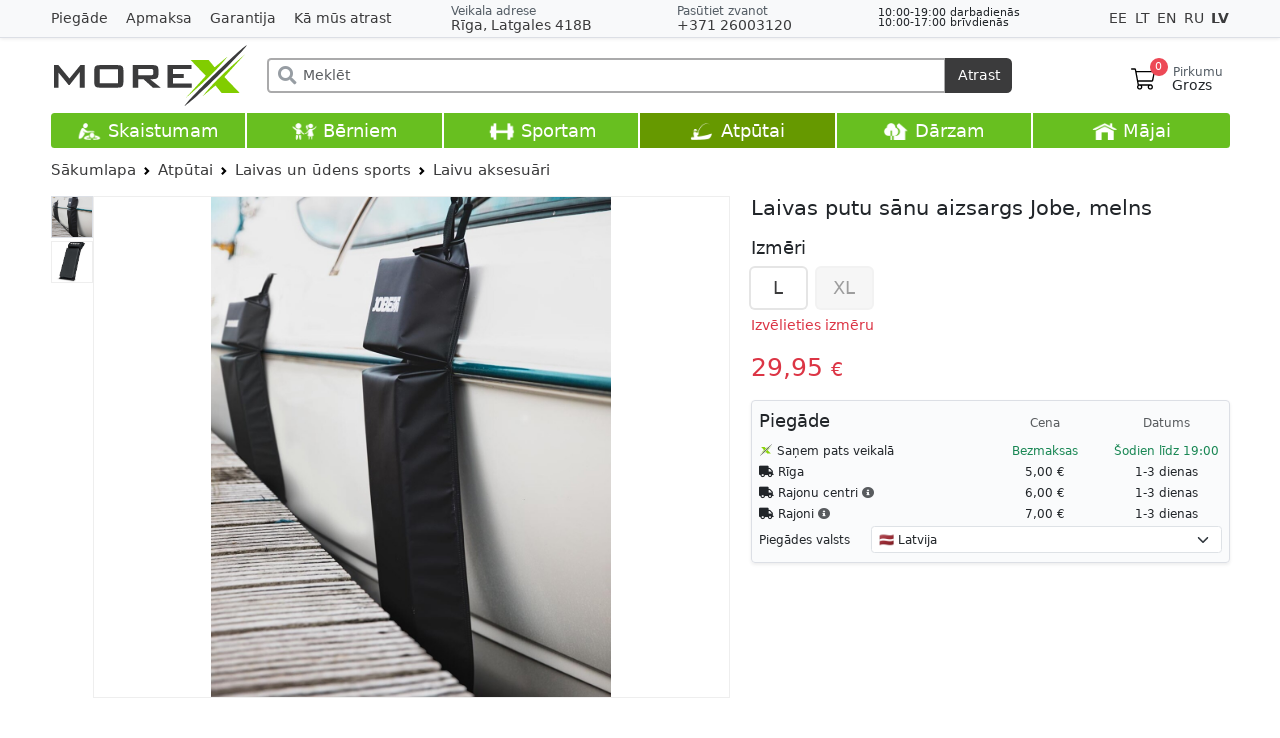

--- FILE ---
content_type: text/html; charset=UTF-8
request_url: https://www.morex.lv/laivas-putu-sanu-aizsargs-jobe-melns
body_size: 16187
content:
<!doctype html>
<html lang="lv">
<head> <title>Laivas putu sānu aizsargs Jobe, melns 400014005 Laivu aksesuāri pirkt interneta veikalā ar piegādi, cena, pasūtīt, veikals Rīgā | MOREX</title> <meta name="description" content="Pirkt Laivas putu sānu aizsargs Jobe, melns interneta veikalā Morex.lv ar piegādi, cena Jobe, nopirkt Laivu aksesuāri, veikals Rīgā"> <meta name="keywords" content="laivas fenderis, sānu aizsargs, putu aizsargs, Jobe, melns, laivu aksesuāri, laivu amortizators, triecienu absorbētājs, korpusa aizsardzība, peldošs buferis"> <meta charset="utf-8"> <meta name="viewport" content="width=device-width, initial-scale=1, shrink-to-fit=no"> <meta http-equiv="X-UA-Compatible" content="IE=edge"> <link rel="alternate" href="https://www.morex.lv/laivas-putu-sanu-aizsargs-jobe-melns" hreflang="lv"> <link rel="alternate" href="https://www.morex.lt/sparnas-skirtas-apsaugoti-jobe-valties-korpusa-juodas" hreflang="lt"> <link rel="alternate" href="https://www.morex.ee/jobe-paadikere-kaitsekraan-must" hreflang="ee"> <link rel="alternate" href="https://www.morex.lv/ru/kranec-dlia-zashhity-korpusa-lodki-jobe-cernyi" hreflang="ru"> <link rel="alternate" href="https://www.morex.lv/en/jobe-contour-fender-black" hreflang="en"> <link rel="alternate" href="https://www.morex.lv/en/jobe-contour-fender-black" hreflang="x-default"> <meta property="og:url" content="https://www.morex.lv/laivas-putu-sanu-aizsargs-jobe-melns" /> <meta property="og:image" content="https://www.morex.lv/uploads/shop/products/t-jobe_rNkiJnrjcdJR4XB.jpg" /> <meta property="og:type" content="product" /> <meta property="og:title" content="Laivas putu sānu aizsargs Jobe, melns - 22.95 €" /> <meta property="og:description" content="Laivu aksesuāri. Laivu airi. Remonta komplekts Bestway. Spaiļu komplekts 50A. Pumpis rokas (30 cm) - HIGH-OUTPUT Intex. INTEX laivu motora turētājs. Pasūtiet preces internetā un mēs Jums tās piegādāsim! morex.lv." /> <meta name="theme-color" content="#3B3B3C"> <link rel="apple-touch-icon" sizes="180x180" href="/images/apple-icon-180x180.png"> <link rel="shortcut icon" type="image/x-icon" href="/images/favicon.ico"> <link rel="stylesheet" href="/css/app.css?id=395d9f721fe01366e2af68617f178136"> <script src="/vendor/livewire/livewire.js?id=90730a3b0e7144480175" data-turbo-eval="false" data-turbolinks-eval="false" ></script><script data-turbo-eval="false" data-turbolinks-eval="false" >window.livewire = new Livewire();window.Livewire = window.livewire;window.livewire_app_url = '';window.livewire_token = 'vGncPBAskEg3YMTi550WPO2pm2qJoJf8XoQOBZDd';window.deferLoadingAlpine = function (callback) {window.addEventListener('livewire:load', function () {callback();});};let started = false;window.addEventListener('alpine:initializing', function () {if (! started) {window.livewire.start();started = true;}});document.addEventListener("DOMContentLoaded", function () {if (! started) {window.livewire.start();started = true;}});</script> <script src="https://maps.googleapis.com/maps/api/js?key=AIzaSyDtspF52sv8H_s7inWbphFTgxeKaLewYp0&callback=footerMap&language=lv&iwloc=near" defer></script> <script src="https://cookies.morex.lv/cookies/widget.js?h=morex&l=lv" type="text/javascript" defer></script> <script src="/js/app.js?id=e21a28d8284b1c46f3595ba1407df802" data-turbo-track="reload"></script> <script async src="https://www.googletagmanager.com/gtag/js?id=AW-926498668"></script> <script> window.dataLayer = window.dataLayer || []; function gtag(){dataLayer.push(arguments);}gtag('js', new Date()); gtag('config', 'AW-926498668'); gtag('consent', 'default',{'ad_storage': 'default', 'ad_user_data': 'default', 'ad_personalization': 'default', 'analytics_storage': 'default', 'functionality_storage': 'default', }); gtag('event', 'page_view',{'send_to': 'AW-926498668', 'dynx_itemid': '10537', 'dynx_pagetype': 'offerdetail', 'dynx_totalvalue': 22.95 }); window.loc = 'us'; window.routePrefix = 'https://www.morex.lv'; window.checkout = 'https://www.morex.lv/checkout'; </script> <script> window.fbAsyncInit = function (){FB.init({ xfbml: true, version: 'v10.0' }); }; </script>
</head>
<body> <div id="fb-root" data-turbo-permanent></div> <div class="wrapper"> <main class="main"> <header> <div id="topBar" style="position: relative; z-index: 99000010"> <div class="container"> <div class="row"> <div class="col-xl-4 d-none d-xl-block align-self-center pages"> <a href="/piegade" class="me-3 ">Piegāde</a> <a href="/apmaksa" class="me-3 ">Apmaksa</a> <a href="/garantija" class="me-3 ">Garantija</a> <a href="/ka-mus-atrast" class="me-3 ">Kā mūs atrast</a> </div> <div class="col-xl-8 d-flex gap-2 justify-content-between align-items-center"> <div class="order-1 d-sm-none delimiter"></div> <div class="address order-2 order-md-0"> <div class="small fw-light d-none d-md-block"> <span class="text-muted">Veikala adrese</span> </div> <div> <a href="/maps" target="_blank" data-bs-toggle="modal" data-bs-target="#address" onclick="window.closeSideMenu()"> <i class="fas fa-map-marker-alt d-md-none text-muted me-1"></i> Rīga, Latgales 418B </a> </div> </div> <div class="order-3 d-sm-none delimiter"></div> <div class="phone order-0 order-sm-1"> <div class="text-muted small fw-light d-none d-md-block">Pasūtiet zvanot</div> <div> <a href="tel:+37126003120" data-bs-toggle="modal" data-bs-target="#call" onclick="window.closeSideMenu()"> +371 26003120 </a> </div> </div> <div class="workTime small d-none d-md-block order-sm-2" style="line-height: 0.95em; font-size: 0.8em;"> <div>10:00-19:00 darbadienās</div> <div>10:00-17:00 brīvdienās</div> <div class="text-danger"></div> </div> <div class="languages order-last align-self-center d-none d-md-block" data-turbo="false"> <a href="/ee/jobe-paadikere-kaitsekraan-must" data-bs-toggle="tooltip" data-bs-placement="bottom" title="Eesti keeles" class=""> EE </a> <a href="/lt/sparnas-skirtas-apsaugoti-jobe-valties-korpusa-juodas" data-bs-toggle="tooltip" data-bs-placement="bottom" title="Lietuvių" class=""> LT </a> <a href="/en/jobe-contour-fender-black" data-bs-toggle="tooltip" data-bs-placement="bottom" title="English" class=""> EN </a> <a href="/ru/kranec-dlia-zashhity-korpusa-lodki-jobe-cernyi" data-bs-toggle="tooltip" data-bs-placement="bottom" title="Русский" class=""> RU </a> <a href="/laivas-putu-sanu-aizsargs-jobe-melns" data-bs-toggle="tooltip" data-bs-placement="bottom" title="Latviski" class="fw-bold"> LV </a> </div> </div> </div> </div>
</div> <div class="modal fade" id="call" tabindex="-1" aria-hidden="true"> <div class="modal-dialog modal-dialog-centered"> <div class="modal-content"> <div class="modal-header"> <h5 class="modal-title" id="exampleModalLabel">Pasūtiet zvanot</h5> <button type="button" class="btn-close" data-bs-dismiss="modal" aria-label="Aizvērt"></button> </div> <div class="modal-body pt-0"> <ul class="list-group list-group-flush"> <li class="list-group-item"> <div class="phone"> <div class="text-muted small fw-light mb-1">Zvanīt</div> <div> <a href="tel:+37126003120" class="btn btn-primary d-block">+371 26003120</a> </div> </div> </li> <li class="list-group-item"> <div class="mail"> <div class="text-muted small fw-light mb-1">Rakstiet mums</div> <div class="row"> <div class="col-6 mb-2"> <a href="https://t.me/morex_lv" target="_blank" class="btn btn-secondary d-block" rel="noreferrer"> <img src="/images/telegram.svg" style="width: 16px; height: 16px; vertical-align: -3px;"> Telegram </a> </div> <div class="col-6 mb-2"> <a href="https://api.whatsapp.com/send?phone=37126003120" target="_blank" class="btn btn-secondary d-block" rel="noreferrer"> <img src="/images/whatsapp.svg" style="width: 16px; height: 16px; vertical-align: -3px;"> WhatsApp </a> </div> <div class="col-6"> <a href="https://msng.link/vi/37126003120" target="_blank" class="btn btn-secondary d-block" rel="noreferrer"> <img src="/images/viber.svg" style="width: 16px; height: 16px; vertical-align: -3px;"> Viber </a> </div> <div class="col-6"> <a href="https://m.me/morex.latvija" target="_blank" class="btn btn-secondary d-block" rel="noreferrer"> <img src="/images/messenger.svg" style="width: 16px; height: 16px; vertical-align: -3px;"> Messenger </a> </div> </div> </div> </li> <li class="list-group-item"> <div class="workTime"> <div class="text-muted small mb-1">Darba laiks</div> <div>10:00-19:00 <span class="fw-light">darba dienās</span></div> <div>10:00-17:00 <span class="fw-light">brīvdienās</span></div> <div class="text-danger"></div> </div> </li> </ul> </div> </div> </div>
</div> <div class="modal fade" id="address" tabindex="-1" aria-hidden="true"> <div class="modal-dialog modal-dialog-centered"> <div class="modal-content"> <div class="modal-header"> <h5 class="modal-title">Veikala adrese</h5> <button type="button" class="btn-close" data-bs-dismiss="modal" aria-label="Close"></button> </div> <div class="modal-body pt-0"> <ul class="list-group list-group-flush"> <li class="list-group-item text-center"> <div class="fs-5 mb-2"> <img src="/images/deliveries/morex.svg" style="height: 1.3rem; vertical-align: -3px;"> Rīga, Latgales 418B </div> <div class="row"> <div class="col-6"> <a href="/maps" target="_blank" class="btn btn-secondary d-block text-nowrap"> <i class="fas fa-map-marked-alt me-2"></i> Google Maps </a> </div> <div class="col-6"> <a href="/waze" class="btn btn-secondary d-block"> <img src="/images/waze.svg" class="me-2" style="width: 16px; height: 16px; vertical-align: -3px;"> Waze </a> </div> </div> </li> <li class="list-group-item"> <div class="workTime"> <div class="text-muted small mb-1">Darba laiks</div> <div>10:00-19:00 <span class="fw-light">darba dienās</span></div> <div>10:00-17:00 <span class="fw-light">brīvdienās</span></div> <div class="text-danger"></div> </div> </li> </ul> </div> </div> </div>
</div> <div id="header" class="stickable"> <div class="container sticky-top"> <div class="d-flex justify-content-between align-items-center flex-wrap pt-1 py-md-2 user-select-none"> <div class="col-2 d-md-none"> </div> <div class="col-6 col-md-2 order-1"> <a href="https://www.morex.lv" class="logo" data-turbo="false"> <img src="https://www.morex.lv/images/logos/default.svg" title="MoreX - Pasūti ar 1 klikšķi - saņem Uzreiz!" class="w-100 ps-1"> </a> </div> <div class="col-2 order-2 order-md-3"> <div class="d-flex justify-content-end align-items-center gap-4"> <div id="cartMini" x-data="cartMini()" data-turbo-permanent> <div x-on:mouseenter="debounce(function(){show = true; loadContent(); }, 400);" x-on:mouseleave="debounce(() => show = false, 0)" class="position-relative float-md-end"> <a href="https://www.morex.lv/checkout" data-turbo="false" class="text-reset ps-2 pe-2 my-3 mb-2 d-flex text-decoration-none justify-content-center checkoutLink"> <img src="/img/cart.svg" alt="" style="width: 24px; height: 26px;"> <div class="counter fw-light">0</div> <div class="lh-1 d-none d-md-block"> <div class="small text-muted" style="min-height: 5px">Pirkumu</div> <div style="margin-left: -1px;">Grozs</div> </div> </a> <div x-show="show" class="cartPreview shadow" style="display: none"></div> </div> </div> </div> </div> <div class="col-12 col-md-8 order-3 order-md-2"> <form method="get" action="https://www.morex.lv/search" id="searchBar" class="my-2 mx-md-4 position-relative" x-data="search()" x-on:submit.prevent x-init="value = '', history = []"> <div class="input-group position-relative"> <div class="search-icon"><i class="fas fa-search fa-lg"></i></div> <input x-model="value" x-on:focusin="show = true; window.closeSideMenu()" x-on:input.debounce="search()" x-on:click.away="close()" x-on:keydown.arrow-up="goUp()" x-on:keydown.arrow-down="goDown()" x-on:keydown.enter="selectResult()" x-on:keydown.escape="close()" spellcheck="false" placeholder="Meklēt" type="search" name="v" class="form-control" autocomplete="off"> <button class="btn" type="submit" x-on:click="selectResult()">Atrast</button> </div> <div x-show="show" id="searchResults" class="list-group position-absolute w-100 shadow"> <template x-if="!results.length && value && requested"> <div class="list-group-item list-group-item-action d-flex ps-3 justify-content-between"> <div class="text-danger">Nekas nav atrasts</div> </div> </template> <template x-if="!value" x-for="item in history" :key="item"> <div x-show="!results" class="list-group-item list-group-item-action d-flex ps-3 justify-content-between"> <a @click="value = item" x-bind:href="'https://www.morex.lv/search?v=' + item" class="d-flex align-items-center stretched-link text-dark"> <div x-text="item"></div> </a> <a x-on:click.prevent="deleteHistory(item)" class="position-relative px-2" style="z-index: 2; font-size: 1.5rem;">&times;</a> </div> </template> <template x-for="result in results" :key="result"> <div class="list-group-item list-group-item-action p-0"> <a x-bind:href="result.alias" class="d-flex align-items-center text-dark w-100" style="height: 33px"> <div class="mx-2 my-1" style="width: 25px;"> <img x-bind:src="result.image" alt=""> </div> <div x-html="result.title"></div> <div class="desc flex-grow-1 d-none d-sm-block" x-html="result.desc" ></div> </a> </div> </template> </div> </form> </div> </div> </div> </div> <div id="categoryBarOverlay"></div> <div id="categoryBar" > <div class="container w"> <div class="row align-items-center row-cols-6 list mx-0 text-nowrap"> <div class="item col "> <a href="/skaistums"> <img src="/images/cat-2.png" class="ico d-none d-md-inline" alt="Skaistumam" /> Skaistumam </a> <div class="subCategories shadow user-select-none" style="display: none"> <ul class="p-0"> <li style="width: 20%"> <a href="/skaistums/saliekamie-masazas-galdi" class="title"> <div style="height: 95px; overflow: hidden"> <img src="/uploads/shop/categories/sUQ5PecnBvEB398mptog.jpg" alt="Saliekamie masāžas galdi" title="Saliekamie masāžas galdi" loading="lazy"> </div> Saliekamie masāžas galdi</a> </li> <li style="width: 20%"> <a href="/skaistums/masazas-galdu-komplekti" class="title"> <div style="height: 95px; overflow: hidden"> <img src="/uploads/shop/categories/3FFBpbl7geLWbtdX6z6U.jpg" alt="Masāžas galdu komplekti" title="Masāžas galdu komplekti" loading="lazy"> </div> Masāžas galdu komplekti</a> </li> <li style="width: 20%"> <a href="/skaistums/stacionarie-masazas-galdi" class="title"> <div style="height: 95px; overflow: hidden"> <img src="/uploads/shop/categories/Uj4VnZ3Ee9dZS7Ivkah2.jpg" alt="Stacionārie masāžas galdi" title="Stacionārie masāžas galdi" loading="lazy"> </div> Stacionārie masāžas galdi</a> </li> <li style="width: 20%"> <a href="/skaistums/kosmetologu-kusetes" class="title"> <div style="height: 95px; overflow: hidden"> <img src="/uploads/shop/categories/YeXErwvuBQhS0pZiTqTy.jpg" alt="Kosmetologu kušetes" title="Kosmetologu kušetes" loading="lazy"> </div> Kosmetologu kušetes</a> </li> <li style="width: 20%"> <a href="/skaistums/aksesuari-un-piederumi" class="title"> <div style="height: 95px; overflow: hidden"> <img src="/uploads/shop/categories/HsxWOO7qcBO0wwKZqHar.jpg" alt="Aksesuāri un piederumi" title="Aksesuāri un piederumi" loading="lazy"> </div> Aksesuāri un piederumi</a> <br class="clear" /> </li> <li style="width: 20%"> <a href="/skaistums/meistaru-kresli" class="title"> <div style="height: 95px; overflow: hidden"> <img src="/uploads/shop/categories/Rdww4ia3T9jppQZ7oTfl.jpg" alt="Meistaru krēsli" title="Meistaru krēsli" loading="lazy"> </div> Meistaru krēsli</a> </li> <li style="width: 20%"> <a href="/skaistums/meistaru-aprikojums" class="title"> <div style="height: 95px; overflow: hidden"> <img src="/uploads/shop/categories/bBFHLCjfqi4MvAm1jpok.jpg" alt="Meistaru aprīkojums" title="Meistaru aprīkojums" loading="lazy"> </div> Meistaru aprīkojums</a> </li> <li style="width: 20%"> <a href="/skaistums/karsto-akmenu-masaza" class="title"> <div style="height: 95px; overflow: hidden"> <img src="/uploads/shop/categories/bMo3DMrqyLSxoEwF4UjK.jpg" alt="Karsto akmeņu masāža" title="Karsto akmeņu masāža" loading="lazy"> </div> Karsto akmeņu masāža</a> </li> <li style="width: 20%"> <a href="/skaistums/masazas-ellas" class="title"> <div style="height: 95px; overflow: hidden"> <img src="/uploads/shop/categories/UuCXme2RDFQK2YG96GVl.jpg" alt="Masāžas eļļas" title="Masāžas eļļas" loading="lazy"> </div> Masāžas eļļas</a> </li> <li style="width: 20%"> <a href="/skaistums/masazieri" class="title"> <div style="height: 95px; overflow: hidden"> <img src="/uploads/shop/categories/sieT1PCtG1LSFHUnUuf7.jpg" alt="Masažieri" title="Masažieri" loading="lazy"> </div> Masažieri</a> </li> </ul> </div> </div> <div class="item col "> <a href="/berniem"> <img src="/images/cat-1.png" class="ico d-none d-md-inline" alt="Bērniem" /> Bērniem </a> <div class="subCategories shadow user-select-none" style="display: none"> <ul class="p-0"> <li style="width: 12.5%"> <a href="/berniem/bernu-zviedru-sienas" class="title"> <div style="height: 95px; overflow: hidden"> <img src="/uploads/shop/categories/goi4OAT3gkrsBAKyRVO1.jpg" alt="Bērnu zviedru sienas" title="Bērnu zviedru sienas" loading="lazy"> </div> Bērnu zviedru sienas</a> </li> <li style="width: 12.5%"> <a href="/berniem/bernu-ragavas" class="title"> <div style="height: 95px; overflow: hidden"> <img src="/uploads/shop/categories/h6UuoguXZYOSH1LXo8wO.jpg" alt="Bērnu ragavas" title="Bērnu ragavas" loading="lazy"> </div> Bērnu ragavas</a> </li> <li style="width: 12.5%"> <a href="/berniem/bernu-lomu-speles" class="title"> <div style="height: 95px; overflow: hidden"> <img src="/uploads/shop/categories/RLbnekfd0x9YeedUSqus.jpg" alt="Bērnu lomu spēles" title="Bērnu lomu spēles" loading="lazy"> </div> Bērnu lomu spēles</a> </li> <li style="width: 12.5%"> <a href="/berniem/zimesana-un-gleznosana" class="title"> <div style="height: 95px; overflow: hidden"> <img src="/uploads/shop/categories/43CBqiV4iuvHFsf9U8mK.jpg" alt="Zīmēšana un Gleznošana" title="Zīmēšana un Gleznošana" loading="lazy"> </div> Zīmēšana un Gleznošana</a> </li> <li style="width: 12.5%"> <a href="/berniem/batuti" class="title"> <div style="height: 95px; overflow: hidden"> <img src="/uploads/shop/categories/BymJgluY5AEHhXMWb2aw.jpg" alt="Batuti" title="Batuti" loading="lazy"> </div> Batuti</a> </li> <li style="width: 12.5%"> <a href="/berniem/velokarti" class="title"> <div style="height: 95px; overflow: hidden"> <img src="/uploads/shop/categories/nPqCWw8seG5tiiA94fVx.jpg" alt="Velokarti" title="Velokarti" loading="lazy"> </div> Velokarti</a> </li> <li style="width: 12.5%"> <a href="/berniem/bernu-majas" class="title"> <div style="height: 95px; overflow: hidden"> <img src="/uploads/shop/categories/q1UF6Fbqld0YCfQkRKJu.jpg" alt="Bērnu mājas" title="Bērnu mājas" loading="lazy"> </div> Bērnu mājas</a> </li> <li style="width: 12.5%"> <a href="/berniem/futbola-varti-b" class="title"> <div style="height: 95px; overflow: hidden"> <img src="/uploads/shop/categories/oVCTio01nFZh0vYTKfME.jpg" alt="Futbola vārti" title="Futbola vārti" loading="lazy"> </div> Futbola vārti</a> <br class="clear" /> </li> <li style="width: 12.5%"> <a href="/berniem/bernu-rotalu-laukumi" class="title"> <div style="height: 95px; overflow: hidden"> <img src="/uploads/shop/categories/mIDxF7EjpEtByum6zl8e.jpg" alt="Bērnu rotaļu laukumi" title="Bērnu rotaļu laukumi" loading="lazy"> </div> Bērnu rotaļu laukumi</a> </li> <li style="width: 12.5%"> <a href="/berniem/supoles-un-kalnini" class="title"> <div style="height: 95px; overflow: hidden"> <img src="/uploads/shop/categories/lDeSpYALQjc57wqFxAJR.jpg" alt="Šūpoles un kalniņi" title="Šūpoles un kalniņi" loading="lazy"> </div> Šūpoles un kalniņi</a> </li> <li style="width: 12.5%"> <a href="/berniem/rotalu-laukumiem" class="title"> <div style="height: 95px; overflow: hidden"> <img src="/uploads/shop/categories/QyhPtlerWHrWV6izOiRR.jpg" alt="Rotaļu laukumiem" title="Rotaļu laukumiem" loading="lazy"> </div> Rotaļu laukumiem</a> </li> <li style="width: 12.5%"> <a href="/berniem/supoles-uz-atsperes" class="title"> <div style="height: 95px; overflow: hidden"> <img src="/uploads/shop/categories/fvClvp5YCI6EQ8nXdsp7.jpg" alt="Šūpoles uz atsperes" title="Šūpoles uz atsperes" loading="lazy"> </div> Šūpoles uz atsperes</a> </li> <li style="width: 12.5%"> <a href="/berniem/skrejriteni" class="title"> <div style="height: 95px; overflow: hidden"> <img src="/uploads/shop/categories/oVCsR1mBQkSuek1n45Qt.jpg" alt="Skrejriteņi" title="Skrejriteņi" loading="lazy"> </div> Skrejriteņi</a> </li> <li style="width: 12.5%"> <a href="/berniem/muzikas-instrumenti" class="title"> <div style="height: 95px; overflow: hidden"> <img src="/uploads/shop/categories/e8Sgz6BPn1CbqKm5XzYM.jpg" alt="Mūzikas instrumenti" title="Mūzikas instrumenti" loading="lazy"> </div> Mūzikas instrumenti</a> </li> <li style="width: 12.5%"> <a href="/berniem/bernu-celojumu-ratini" class="title"> <div style="height: 95px; overflow: hidden"> <img src="/uploads/shop/categories/KEcisykacLqOxD0rlKsh.jpg" alt="Bērnu ceļojumu ratiņi" title="Bērnu ceļojumu ratiņi" loading="lazy"> </div> Bērnu ceļojumu ratiņi</a> </li> <li style="width: 12.5%"> <a href="/berniem/bernu-drosibas-varti-un-barjeras" class="title"> <div style="height: 95px; overflow: hidden"> <img src="/uploads/shop/categories/ExAvqweg1fQWVTzQUhOe.jpg" alt="Bērnu drošības vārti un barjeras" title="Bērnu drošības vārti un barjeras" loading="lazy"> </div> Bērnu drošības vārti un barjeras</a> </li> <li style="width: 12.5%"> <a href="/berniem/galda-lampas" class="title"> <div style="height: 95px; overflow: hidden"> <img src="/uploads/shop/categories/mHdNRYqDfIUwKAQ01pwS.jpg" alt="Galda lampas" title="Galda lampas" loading="lazy"> </div> Galda lampas</a> </li> <li style="width: 12.5%"> <a href="/berniem/bernu-gulammaisi" class="title"> <div style="height: 95px; overflow: hidden"> <img src="/uploads/shop/categories/bDaXpZb9EPVWnkoSH21H.jpg" alt="Bērnu guļammaisi" title="Bērnu guļammaisi" loading="lazy"> </div> Bērnu guļammaisi</a> </li> <li style="width: 12.5%"> <a href="/berniem/gaisa-mitrinataji" class="title"> <div style="height: 95px; overflow: hidden"> <img src="/uploads/shop/categories/TBufJZJF3WpTxuhQM2jY.jpg" alt="Gaisa mitrinātāji" title="Gaisa mitrinātāji" loading="lazy"> </div> Gaisa mitrinātāji</a> </li> </ul> </div> </div> <div class="item col "> <a href="/sports"> <img src="/images/cat-3.png" class="ico d-none d-md-inline" alt="Sportam" /> Sportam </a> <div class="subCategories shadow user-select-none" style="display: none"> <ul class="p-0"> <li style="width: 12.5%"> <a href="/sports/hanteles-stieni-un-svaru-bumbas" class="title"> <div style="height: 95px; overflow: hidden"> <img src="/uploads/shop/categories/FQuerZv1nmZmwNVxdffD.jpg" alt="Hanteles, stieņi un svaru bumbas" title="Hanteles, stieņi un svaru bumbas" loading="lazy"> </div> Hanteles, stieņi un svaru bumbas</a> </li> <li style="width: 12.5%"> <a href="/sports/fitnesa-piederumi" class="title"> <div style="height: 95px; overflow: hidden"> <img src="/uploads/shop/categories/srpUSICxpk5zzCyARRxf.jpg" alt="Fitnesa piederumi" title="Fitnesa piederumi" loading="lazy"> </div> Fitnesa piederumi</a> </li> <li style="width: 12.5%"> <a href="/sports/fitnesa-soli-un-stativi" class="title"> <div style="height: 95px; overflow: hidden"> <img src="/uploads/shop/categories/OlCFw4fxuU6z10yR8soW.jpg" alt="Fitnesa soli un statīvi" title="Fitnesa soli un statīvi" loading="lazy"> </div> Fitnesa soli un statīvi</a> </li> <li style="width: 12.5%"> <a href="/sports/zviedru-sienas-un-pievilksanas-stieni-pieaugusajiem" class="title"> <div style="height: 95px; overflow: hidden"> <img src="/uploads/shop/categories/Vj716f6jmFblP5cSbRNT.jpg" alt="Zviedru sienas un pievilkšanās stieņi pieaugušajiem" title="Zviedru sienas un pievilkšanās stieņi pieaugušajiem" loading="lazy"> </div> Zviedru sienas un pievilkšanās stieņi pieaugušajiem</a> </li> <li style="width: 12.5%"> <a href="/sports/paklaji-zem-trenaziera" class="title"> <div style="height: 95px; overflow: hidden"> <img src="/uploads/shop/categories/LXTbal73DMiwHZ6qgSxg.jpg" alt="Paklāji zem trenažiera" title="Paklāji zem trenažiera" loading="lazy"> </div> Paklāji zem trenažiera</a> </li> <li style="width: 12.5%"> <a href="/sports/batuti" class="title"> <div style="height: 95px; overflow: hidden"> <img src="/uploads/shop/categories/7Yx5LBfc5Zun1NhIBcwH.jpg" alt="Batuti" title="Batuti" loading="lazy"> </div> Batuti</a> <ul class="subCategorySub d-none d-lg-block"> <li><a href="/sports/batuti/batuti">Batuti</a></li> <li><a href="/sports/batuti/aksesuari-un-rezerves-dalas">Aksesuāri un rezerves daļas</a></li> </ul> </li> <li style="width: 12.5%"> <a href="/sports/basketbols" class="title"> <div style="height: 95px; overflow: hidden"> <img src="/uploads/shop/categories/ymKwT5p7u9u3Vxr6JAyZ.jpg" alt="Basketbols" title="Basketbols" loading="lazy"> </div> Basketbols</a> </li> <li style="width: 12.5%"> <a href="/sports/futbola-varti" class="title"> <div style="height: 95px; overflow: hidden"> <img src="/uploads/shop/categories/zmBUhD50Ydtbb9pXD5Pk.jpg" alt="Futbola vārti" title="Futbola vārti" loading="lazy"> </div> Futbola vārti</a> <br class="clear" /> </li> <li style="width: 12.5%"> <a href="/sports/volejbols" class="title"> <div style="height: 95px; overflow: hidden"> <img src="/uploads/shop/categories/zF2r5etzI8NC1CIXJlg8.jpg" alt="Volejbols un Teniss" title="Volejbols un Teniss" loading="lazy"> </div> Volejbols un Teniss</a> </li> <li style="width: 12.5%"> <a href="/sports/bokss-karate" class="title"> <div style="height: 95px; overflow: hidden"> <img src="/uploads/shop/categories/gJdkgJcsF91mfJrxGnfR.jpg" alt="Bokss, karatē" title="Bokss, karatē" loading="lazy"> </div> Bokss, karatē</a> </li> <li style="width: 12.5%"> <a href="/sports/sporta-pulksteni-un-aksesuari" class="title"> <div style="height: 95px; overflow: hidden"> <img src="/uploads/shop/categories/JhqJ95hIBAbWMU8nHW3t.jpg" alt="Sporta pulksteņi un aksesuāri" title="Sporta pulksteņi un aksesuāri" loading="lazy"> </div> Sporta pulksteņi un aksesuāri</a> </li> <li style="width: 12.5%"> <a href="/sports/masazieri-1" class="title"> <div style="height: 95px; overflow: hidden"> <img src="/uploads/shop/categories/Ux84VeG86bL78gZ8oG1B.jpg" alt="Masažieri" title="Masažieri" loading="lazy"> </div> Masažieri</a> </li> <li style="width: 12.5%"> <a href="/sports/velotrenazieri" class="title"> <div style="height: 95px; overflow: hidden"> <img src="/uploads/shop/categories/moZdlrjb0WP0zYH2Uk1S.jpg" alt="Velotrenažieri" title="Velotrenažieri" loading="lazy"> </div> Velotrenažieri</a> </li> <li style="width: 12.5%"> <a href="/sports/nsd-powerball" class="title"> <div style="height: 95px; overflow: hidden"> <img src="/uploads/shop/categories/cDNjI938VKLXwyKeUVWa.jpg" alt="NSD Powerball" title="NSD Powerball" loading="lazy"> </div> NSD Powerball</a> </li> <li style="width: 12.5%"> <a href="/sports/velosipedu-piederumi" class="title"> <div style="height: 95px; overflow: hidden"> <img src="/uploads/shop/categories/eWXg1iHdgiLB3EEfxycK.jpg" alt="Velosipēdu piederumi" title="Velosipēdu piederumi" loading="lazy"> </div> Velosipēdu piederumi</a> </li> <li style="width: 12.5%"> <a href="/sports/trenazieru-rokturi" class="title"> <div style="height: 95px; overflow: hidden"> <img src="/uploads/shop/categories/vwLGSnMZuGNMna3NVp0h.jpg" alt="Trenažieru rokturi" title="Trenažieru rokturi" loading="lazy"> </div> Trenažieru rokturi</a> </li> </ul> </div> </div> <div class="item col active"> <a href="/atputa"> <img src="/images/cat-4.png" class="ico d-none d-md-inline" alt="Atpūtai" /> Atpūtai </a> </div> <div class="item col "> <a href="/darzs"> <img src="/images/cat-5.png" class="ico d-none d-md-inline" alt="Dārzam" /> Dārzam </a> <div class="subCategories shadow user-select-none" style="display: none"> <ul class="p-0"> <li style="width: 12.5%"> <a href="/darzs/saliekamie-galdi-kresli-un-soli" class="title"> <div style="height: 95px; overflow: hidden"> <img src="/uploads/shop/categories/egTXtI9Crfbj7cOr57Wr.jpg" alt="Saliekamie galdi, krēsli un soli" title="Saliekamie galdi, krēsli un soli" loading="lazy"> </div> Saliekamie galdi, krēsli un soli</a> </li> <li style="width: 12.5%"> <a href="/darzs/supuldivani-un-supulkresli" class="title"> <div style="height: 95px; overflow: hidden"> <img src="/uploads/shop/categories/xkdU3kwTXOXWJSNvmKXn.jpg" alt="Šūpuļdīvāni un šūpuļkrēsli" title="Šūpuļdīvāni un šūpuļkrēsli" loading="lazy"> </div> Šūpuļdīvāni un šūpuļkrēsli</a> </li> <li style="width: 12.5%"> <a href="/darzs/gazes-un-elektriskie-infrasarkanie-silditaji" class="title"> <div style="height: 95px; overflow: hidden"> <img src="/uploads/shop/categories/aejb6HYIIWAIx6LaqT4y.jpg" alt="Gāzes un elektriskie infrasarkanie sildītāji" title="Gāzes un elektriskie infrasarkanie sildītāji" loading="lazy"> </div> Gāzes un elektriskie infrasarkanie sildītāji</a> </li> <li style="width: 12.5%"> <a href="/darzs/biotualetes" class="title"> <div style="height: 95px; overflow: hidden"> <img src="/uploads/shop/categories/y0q4vMyj0B9HVCixzWMN.jpg" alt="Biotualetes" title="Biotualetes" loading="lazy"> </div> Biotualetes</a> </li> <li style="width: 12.5%"> <a href="/darzs/darza-skapji-un-kastes" class="title"> <div style="height: 95px; overflow: hidden"> <img src="/uploads/shop/categories/mQfRu9zvloyfEfGA82PV.jpg" alt="Dārza skapji un kastes" title="Dārza skapji un kastes" loading="lazy"> </div> Dārza skapji un kastes</a> </li> <li style="width: 12.5%"> <a href="/darzs/batuti" class="title"> <div style="height: 95px; overflow: hidden"> <img src="/uploads/shop/categories/pmZYMZHSmddb8v6KD0RN.jpg" alt="Batuti" title="Batuti" loading="lazy"> </div> Batuti</a> <ul class="subCategorySub d-none d-lg-block"> <li><a href="/darzs/batuti/batuti">Batuti</a></li> <li><a href="/darzs/batuti/aksesuari-un-rezerves-dalas">Aksesuāri un rezerves daļas</a></li> </ul> </li> <li style="width: 12.5%"> <a href="/darzs/atri-uzstadamas-nojumes" class="title"> <div style="height: 95px; overflow: hidden"> <img src="/uploads/shop/categories/YPwXgZw0EfosxBxKqZfH.jpg" alt="Ātri uzstādāmās nojumes" title="Ātri uzstādāmās nojumes" loading="lazy"> </div> Ātri uzstādāmās nojumes</a> <ul class="subCategorySub d-none d-lg-block"> <li><a href="/darzs/atri-uzstadamas-nojumes/darza-nojumes">Dārza nojumes</a></li> <li><a href="/darzs/atri-uzstadamas-nojumes/sastavdalas-un-aksessuari">Sastāvdaļas un aksessuāri</a></li> </ul> </li> <li style="width: 12.5%"> <a href="/darzs/pergolas" class="title"> <div style="height: 95px; overflow: hidden"> <img src="/uploads/shop/categories/eH5pCwHKQLZRIN0G1O5m.jpg" alt="Pergolas" title="Pergolas" loading="lazy"> </div> Pergolas</a> <br class="clear" /> </li> <li style="width: 12.5%"> <a href="/darzs/saulessargi" class="title"> <div style="height: 95px; overflow: hidden"> <img src="/uploads/shop/categories/Us7dWRu9PwyE10dtwnZM.jpg" alt="Saulessargi" title="Saulessargi" loading="lazy"> </div> Saulessargi</a> </li> <li style="width: 12.5%"> <a href="/darzs/darza-mebeles" class="title"> <div style="height: 95px; overflow: hidden"> <img src="/uploads/shop/categories/v7qBBuPHNnphqH9cdNlq.jpg" alt="Dārza mēbeles" title="Dārza mēbeles" loading="lazy"> </div> Dārza mēbeles</a> </li> <li style="width: 12.5%"> <a href="/darzs/siltumnicas" class="title"> <div style="height: 95px; overflow: hidden"> <img src="/uploads/shop/categories/XcBuHo9FwRpAIg7YDfkN.jpg" alt="Siltumnīcas" title="Siltumnīcas" loading="lazy"> </div> Siltumnīcas</a> </li> <li style="width: 12.5%"> <a href="/darzs/saulosanas-gultas" class="title"> <div style="height: 95px; overflow: hidden"> <img src="/uploads/shop/categories/XMkXvGuKcCHZjyMbyesP.jpg" alt="Sauļošanās gultas" title="Sauļošanās gultas" loading="lazy"> </div> Sauļošanās gultas</a> </li> <li style="width: 12.5%"> <a href="/darzs/bbq-grili-un-kupinatavas" class="title"> <div style="height: 95px; overflow: hidden"> <img src="/uploads/shop/categories/ovykkAhQftr0PsQ6icJq.jpg" alt="BBQ grili un kūpinātavas" title="BBQ grili un kūpinātavas" loading="lazy"> </div> BBQ grili un kūpinātavas</a> </li> <li style="width: 12.5%"> <a href="/darzs/majas-un-darza-piederumi" class="title"> <div style="height: 95px; overflow: hidden"> <img src="/uploads/shop/categories/4XbfukdVZ9bDazbh2efP.jpg" alt="Mājas un Dārza Piederumi" title="Mājas un Dārza Piederumi" loading="lazy"> </div> Mājas un Dārza Piederumi</a> </li> <li style="width: 12.5%"> <a href="/darzs/baseini-un-piederumi" class="title"> <div style="height: 95px; overflow: hidden"> <img src="/uploads/shop/categories/XECoIZ6GIiAcIcfYcsCd.jpg" alt="Baseini un piederumi" title="Baseini un piederumi" loading="lazy"> </div> Baseini un piederumi</a> <ul class="subCategorySub d-none d-lg-block"> <li><a href="/darzs/baseini-un-piederumi/baseini">Baseini</a></li> <li><a href="/darzs/baseini-un-piederumi/burbulvanna-dzakuzi">Burbuļvanna - Džakuzi</a></li> <li><a href="/darzs/baseini-un-piederumi/sukni-filtri-un-silditaji">Sūkņi, filtri un sildītāji</a></li> <li><a href="/darzs/baseini-un-piederumi/baseinu-piederumi">Baseinu piederumi</a></li> </ul> </li> <li style="width: 12.5%"> <a href="/darzs/portativa-dusa" class="title"> <div style="height: 95px; overflow: hidden"> <img src="/uploads/shop/categories/BMtcLO9EyRgozBBhdN9U.jpg" alt="Portatīvā duša" title="Portatīvā duša" loading="lazy"> </div> Portatīvā duša</a> </li> </ul> </div> </div> <div class="item col "> <a href="/maja"> <img src="/images/cat-6.png" class="ico d-none d-md-inline" alt="Mājai" /> Mājai </a> <div class="subCategories shadow user-select-none" style="display: none"> <ul class="p-0"> <li style="width: 12.5%"> <a href="/maja/mebeles" class="title"> <div style="height: 95px; overflow: hidden"> <img src="/uploads/shop/categories/7VUphA7ZmWeaxkV7xVkf.jpg" alt="Mēbeles" title="Mēbeles" loading="lazy"> </div> Mēbeles</a> </li> <li style="width: 12.5%"> <a href="/maja/segas-un-pledi" class="title"> <div style="height: 95px; overflow: hidden"> <img src="/uploads/shop/categories/U5mVJahtzFw0fQzDTy3Z.jpg" alt="Segas un pledi" title="Segas un pledi" loading="lazy"> </div> Segas un pledi</a> </li> <li style="width: 12.5%"> <a href="/maja/tafeles-un-aksesuari" class="title"> <div style="height: 95px; overflow: hidden"> <img src="/uploads/shop/categories/rhDnFmnOgB9qlsYLqSPp.jpg" alt="Tāfeles un aksesuāri" title="Tāfeles un aksesuāri" loading="lazy"> </div> Tāfeles un aksesuāri</a> </li> <li style="width: 12.5%"> <a href="/maja/noliktavas-plaukti" class="title"> <div style="height: 95px; overflow: hidden"> <img src="/uploads/shop/categories/tsy68LjQMNNzP8qtDdiX.jpg" alt="Noliktavas plaukti" title="Noliktavas plaukti" loading="lazy"> </div> Noliktavas plaukti</a> </li> <li style="width: 12.5%"> <a href="/maja/seifi" class="title"> <div style="height: 95px; overflow: hidden"> <img src="/uploads/shop/categories/32TXwFXAo1hQxUTxmnck.jpg" alt="Seifi" title="Seifi" loading="lazy"> </div> Seifi</a> </li> <li style="width: 12.5%"> <a href="/maja/gaisa-kondicionieri" class="title"> <div style="height: 95px; overflow: hidden"> <img src="/uploads/shop/categories/kKGyqeK78xOOF5xxTAZ0.jpg" alt="Gaisa kondicionieri" title="Gaisa kondicionieri" loading="lazy"> </div> Gaisa kondicionieri</a> </li> <li style="width: 12.5%"> <a href="/maja/elektriskie-silditaji" class="title"> <div style="height: 95px; overflow: hidden"> <img src="/uploads/shop/categories/1g0LWGsUsiD1DSCnPcg4.jpg" alt="Elektriskie sildītāji" title="Elektriskie sildītāji" loading="lazy"> </div> Elektriskie sildītāji</a> </li> <li style="width: 12.5%"> <a href="/maja/bio-kamini" class="title"> <div style="height: 95px; overflow: hidden"> <img src="/uploads/shop/categories/8OKTxFhu0mLRLARq7y9K.jpg" alt="BIO Kamīni" title="BIO Kamīni" loading="lazy"> </div> BIO Kamīni</a> <br class="clear" /> </li> <li style="width: 12.5%"> <a href="/maja/kaminu-un-krasnu-aksesuari" class="title"> <div style="height: 95px; overflow: hidden"> <img src="/uploads/shop/categories/BhYOtf1LIobR5QyONDAE.jpg" alt="Kamīnu un krāšņu aksesuāri" title="Kamīnu un krāšņu aksesuāri" loading="lazy"> </div> Kamīnu un krāšņu aksesuāri</a> </li> <li style="width: 12.5%"> <a href="/maja/organaizeri-un-rotaslietu-lades" class="title"> <div style="height: 95px; overflow: hidden"> <img src="/uploads/shop/categories/Jma9QZkFWD1YKq7gQr7N.jpg" alt="Organaizeri un rotaslietu lādes" title="Organaizeri un rotaslietu lādes" loading="lazy"> </div> Organaizeri un rotaslietu lādes</a> </li> <li style="width: 12.5%"> <a href="/maja/kaku-majas-nagu-asinamie" class="title"> <div style="height: 95px; overflow: hidden"> <img src="/uploads/shop/categories/fAJoxAnEYYWJCfgbQV1S.jpg" alt="Kaķu mājas - nagu asināmie" title="Kaķu mājas - nagu asināmie" loading="lazy"> </div> Kaķu mājas - nagu asināmie</a> </li> <li style="width: 12.5%"> <a href="/maja/voljeri-suniem" class="title"> <div style="height: 95px; overflow: hidden"> <img src="/uploads/shop/categories/s2PAmiAAdCSk3IIc7KFH.jpg" alt="Voljeri suņiem" title="Voljeri suņiem" loading="lazy"> </div> Voljeri suņiem</a> </li> <li style="width: 12.5%"> <a href="/maja/dzivniekiem" class="title"> <div style="height: 95px; overflow: hidden"> <img src="/uploads/shop/categories/JfVS30Jr1fduUum5xuvq.jpg" alt="Dzīvniekiem" title="Dzīvniekiem" loading="lazy"> </div> Dzīvniekiem</a> </li> <li style="width: 12.5%"> <a href="/maja/tehnika-un-aprikojums" class="title"> <div style="height: 95px; overflow: hidden"> <img src="/uploads/shop/categories/6zfcp3bTz2jpc1wBr9Bw.jpg" alt="Tehnika un aprīkojums" title="Tehnika un aprīkojums" loading="lazy"> </div> Tehnika un aprīkojums</a> </li> <li style="width: 12.5%"> <a href="/maja/virtuves-ierices" class="title"> <div style="height: 95px; overflow: hidden"> <img src="/uploads/shop/categories/vPkQALOxRlP1JxsTsWJA.jpg" alt="Virtuves ierīces" title="Virtuves ierīces" loading="lazy"> </div> Virtuves ierīces</a> </li> <li style="width: 12.5%"> <a href="/maja/majas-dekori" class="title"> <div style="height: 95px; overflow: hidden"> <img src="/uploads/shop/categories/uZJ8oNQ7M0nmJKOta9Bn.jpg" alt="Mājas dekori" title="Mājas dekori" loading="lazy"> </div> Mājas dekori</a> </li> <li style="width: 12.5%"> <a href="/maja/instrumenti-un-piederumi" class="title"> <div style="height: 95px; overflow: hidden"> <img src="/uploads/shop/categories/OW8qUH3LZ1tFU7gnt2Dw.jpg" alt="Instrumenti un piederumi" title="Instrumenti un piederumi" loading="lazy"> </div> Instrumenti un piederumi</a> </li> <li style="width: 12.5%"> <a href="/maja/svari" class="title"> <div style="height: 95px; overflow: hidden"> <img src="/uploads/shop/categories/pw3dtTQzywLxEZlBcvEQ.jpg" alt="Svari" title="Svari" loading="lazy"> </div> Svari</a> </li> </ul> </div> </div> </div> </div> </div> </header> <div itemprop="offers" itemscope itemtype="https://schema.org/Offer"> <link itemprop="url" href="https://www.morex.lv/laivas-putu-sanu-aizsargs-jobe-melns"/> <meta itemprop="price" content="22.95"> <meta itemprop="priceCurrency" content="EUR"> <link itemprop="availability" href="https://schema.org/InStock"/>
</div> <script type="application/ld+json">{"@context":"https://schema.org","@type":"Product","name":"Laivas putu sānu aizsargs Jobe, melns","category":"Laivu aksesuāri","productID":"400014005","brand":"Jobe","offers":{"@type":"Offer","price":22.95,"priceCurrency":"EUR","availability":"https://schema.org/InStock"}}</script> <div class="container product-main"> <div class="row"> <div class="col-xl-10"> <nav style="--bs-breadcrumb-divider: url(&#34;data:image/svg+xml,%3Csvg xmlns='http://www.w3.org/2000/svg' width='8' height='8'%3E%3Cpath d='M2.5 0L1 1.5 3.5 4 1 6.5 2.5 8l4-4-4-4z' fill='currentColor'/%3E%3C/svg%3E&#34;)"> <ol class="breadcrumb text-nowrap"> <li class="breadcrumb-item"><a href="https://www.morex.lv">Sākumlapa</a></li> <li class="breadcrumb-item "> <span itemscope itemprop="itemListElement" itemtype="https://schema.org/ListItem"> <a href="/atputa" itemprop="item"> <span itemprop="name">Atpūtai</span> </a> <meta itemprop="position" content="2"> </span> </li> <li class="breadcrumb-item "> <span itemscope itemprop="itemListElement" itemtype="https://schema.org/ListItem"> <a href="/atputa/laivas-un-udens-sports" itemprop="item"> <span itemprop="name">Laivas un ūdens sports</span> </a> <meta itemprop="position" content="3"> </span> </li> <li class="breadcrumb-item active"> <span itemscope itemprop="itemListElement" itemtype="https://schema.org/ListItem"> <a href="/atputa/laivas-un-udens-sports/laivu-aksesuari" itemprop="item"> <span itemprop="name">Laivu aksesuāri</span> </a> <meta itemprop="position" content="4"> </span> </li> </ol> </nav> </div> </div> <div class="row"> <div class="col-lg-7"> <div class="d-lg-none"> <div class="swiper-container gallery-top" style=""> <div class="swiper-wrapper"> <a href="https://images.morex.lv/products_original/jobe_rNkiJnrjcdJR4XB.jpg" data-fancybox="gallery" data-img="jobe_rNkiJnrjcdJR4XB" class="swiper-slide" style="background-image:url(/uploads/shop/products/jobe_rNkiJnrjcdJR4XB.jpg)"></a> <a href="https://images.morex.lv/products_original/jobe_g2fh1zdY20bUv8M.jpg" data-fancybox="gallery" data-img="jobe_g2fh1zdY20bUv8M" class="swiper-slide" style="background-image:url(/uploads/shop/products/jobe_g2fh1zdY20bUv8M.jpg)"></a> </div> <div class="swiper-button-prev shadow-sm"> <svg xmlns="http://www.w3.org/2000/svg" viewBox="0 0 24 24" style="width: 24px; height: 24px;"> <path d="M11.28 15.7l-1.34 1.37L5 12l4.94-5.07 1.34 1.38-2.68 2.72H19v1.94H8.6z"></path> </svg> </div> <div class="swiper-button-next shadow-sm"> <svg xmlns="http://www.w3.org/2000/svg" viewBox="0 0 24 24" style="width: 24px; height: 24px;"> <path d="M15.4 12.97l-2.68 2.72 1.34 1.38L19 12l-4.94-5.07-1.34 1.38 2.68 2.72H5v1.94z"></path> </svg> </div> <div class="swiper-scrollbar"></div> </div> <div class="swiper-container gallery-thumbs"> <div class="swiper-wrapper"> <div class="swiper-slide"> <div style="background-image:url(/uploads/shop/products/t-jobe_rNkiJnrjcdJR4XB.jpg)"></div> </div> <div class="swiper-slide"> <div style="background-image:url(/uploads/shop/products/t-jobe_g2fh1zdY20bUv8M.jpg)"></div> </div> </div> </div> </div> <div class="d-none d-lg-block"> <div class="d-flex gap-2 flex-row"> <div class="gallery d-block gap-1 flex-wrap justify-content-center" style=""> <a class="item mb-1 hover" data-img="jobe_rNkiJnrjcdJR4XB" rel="gallery" > <div class="image" style="background-image: url('/uploads/shop/products/t-jobe_rNkiJnrjcdJR4XB.jpg')"></div> </a> <a class="item mb-1 " data-img="jobe_g2fh1zdY20bUv8M" rel="gallery" > <div class="image" style="background-image: url('/uploads/shop/products/t-jobe_g2fh1zdY20bUv8M.jpg')"></div> </a> </div> <script> var enableZoom = false; function zoom(e){if (!enableZoom){return; }var vw = Math.max(document.documentElement.clientWidth || 0, window.innerWidth || 0); if (vw < 992) return; var zoomer = e.currentTarget; var offsetX = e.offsetX ?? e.touches[0].pageX; var offsetY = e.offsetY ?? e.touches[0].pageY; x = offsetX / zoomer.offsetWidth * 100; y = offsetY / zoomer.offsetHeight * 100; zoomer.style.backgroundPosition = x + '% ' + y + '%'; }</script> <div class="flex-grow-1 align-items-center mainPicture" id="product-gallery"> <a href="https://images.morex.lv/products_original/jobe_rNkiJnrjcdJR4XB.jpg" class="main align-content-center zoomable" data-fancybox="gallery" data-img="jobe_rNkiJnrjcdJR4XB" onmouseenter="enableZoom = true" onmousemove="zoom(event)" style="display: block; background-image: url(https://images.morex.lv/products_original/jobe_rNkiJnrjcdJR4XB.jpg)"> <img src="/uploads/shop/products/jobe_rNkiJnrjcdJR4XB.jpg" alt="Laivas putu sānu aizsargs Jobe, melns" title="Laivas putu sānu aizsargs Jobe, melns" itemprop="image" loading="lazy" > </a> <a href="https://images.morex.lv/products_original/jobe_g2fh1zdY20bUv8M.jpg" class="main align-content-center zoomable" data-fancybox="gallery" data-img="jobe_g2fh1zdY20bUv8M" onmouseenter="enableZoom = true" onmousemove="zoom(event)" style="display: none; background-image: url(https://images.morex.lv/products_original/jobe_g2fh1zdY20bUv8M.jpg)"> <img src="/uploads/shop/products/jobe_g2fh1zdY20bUv8M.jpg" alt="Laivas putu sānu aizsargs Jobe, melns" title="Laivas putu sānu aizsargs Jobe, melns" itemprop="image" loading="lazy" > </a> </div> </div> </div> </div> <div class="col-lg-5"> <h1 class="fs-4 fs-lg-3 mb-3 mt-2 mt-md-0" itemprop="name"> Laivas putu sānu aizsargs Jobe, melns </h1> <div wire:id="dXDjo5VAd5gjTW9Ft7mS" wire:initial-data="{&quot;fingerprint&quot;:{&quot;id&quot;:&quot;dXDjo5VAd5gjTW9Ft7mS&quot;,&quot;name&quot;:&quot;product.info-block&quot;,&quot;locale&quot;:&quot;lv&quot;,&quot;path&quot;:&quot;laivas-putu-sanu-aizsargs-jobe-melns&quot;,&quot;method&quot;:&quot;GET&quot;,&quot;v&quot;:&quot;acj&quot;},&quot;effects&quot;:{&quot;emits&quot;:[{&quot;event&quot;:&quot;set-code&quot;,&quot;params&quot;:[&quot;400014005&quot;]}],&quot;listeners&quot;:[],&quot;path&quot;:&quot;https:\/\/www.morex.lv\/laivas-putu-sanu-aizsargs-jobe-melns&quot;},&quot;serverMemo&quot;:{&quot;children&quot;:[],&quot;errors&quot;:[],&quot;htmlHash&quot;:&quot;51aaea13&quot;,&quot;data&quot;:{&quot;product&quot;:[],&quot;size&quot;:&quot;&quot;,&quot;previousSize&quot;:null},&quot;dataMeta&quot;:{&quot;models&quot;:{&quot;product&quot;:{&quot;class&quot;:&quot;App\\Models\\ShopProducts&quot;,&quot;id&quot;:10537,&quot;relations&quot;:[&quot;category&quot;,&quot;sizedProducts&quot;],&quot;connection&quot;:&quot;morex&quot;,&quot;collectionClass&quot;:null}}},&quot;checksum&quot;:&quot;14e8e8d9676d2e6d566a5eb1d8760492d05dcb49f675e15e8bfe069ac11317e3&quot;}}"> <div class="mb-3"> <div class="fs-5 mb-2">Izmēri</div> <a wire:click="setSize('L')" class="sizeBox ">L</a> <a wire:click="setSize('XL')" class="sizeBox disabled ">XL</a> <div class="text-danger">Izvēlieties izmēru</div> </div> <div class="d-flex mb-3"> <div class="flex-grow-1"> <div class="price-val text-nowrap lg"> <span class="price"> 29,95 </span> € </div> </div> </div> </div> <!-- Livewire Component wire-end:dXDjo5VAd5gjTW9Ft7mS --> <div class="deliveryDates mt-3 p-2 shadow-sm"> <div wire:id="g85ekkQO8dWJu6i5CQwW" wire:initial-data="{&quot;fingerprint&quot;:{&quot;id&quot;:&quot;g85ekkQO8dWJu6i5CQwW&quot;,&quot;name&quot;:&quot;product.delivery-info&quot;,&quot;locale&quot;:&quot;lv&quot;,&quot;path&quot;:&quot;laivas-putu-sanu-aizsargs-jobe-melns&quot;,&quot;method&quot;:&quot;GET&quot;,&quot;v&quot;:&quot;acj&quot;},&quot;effects&quot;:{&quot;listeners&quot;:[&quot;setCode&quot;]},&quot;serverMemo&quot;:{&quot;children&quot;:[],&quot;errors&quot;:[],&quot;htmlHash&quot;:&quot;2610287c&quot;,&quot;data&quot;:{&quot;productId&quot;:10537,&quot;code&quot;:&quot;400014005&quot;,&quot;productWeight&quot;:&quot;1&quot;,&quot;sizes&quot;:&quot;&quot;,&quot;readyToLoad&quot;:false,&quot;country&quot;:&quot;us&quot;,&quot;countries&quot;:{&quot;lv&quot;:&quot;Latvia&quot;,&quot;lt&quot;:&quot;Lithuania&quot;,&quot;ee&quot;:&quot;Estonia&quot;},&quot;deliveryMethods&quot;:null},&quot;dataMeta&quot;:[],&quot;checksum&quot;:&quot;690df5c3b0a48c367c3cb1b30ffc0a01eb47bae9814c98ef38b05e6df748a4fc&quot;}}" wire:init="loadData"> <div> <div class="row mb-2 align-items-end"> <div class="col-6"> <div class="fs-5">Piegāde</div> </div> <div class="col-3 ps-0 text-center text-muted small" style="margin-bottom: 2px;"> Cena </div> <div class="col-3 ps-0 text-center text-muted small" style="margin-bottom: 2px;"> Datums </div> </div> <div class="list" wire:loading.class="opacity-80"> <div class="text-center p-2"><i class="fas fa-spinner fa-spin fa-2x"></i></div> </div> </div> </div> <!-- Livewire Component wire-end:g85ekkQO8dWJu6i5CQwW --> </div> </div> </div> <div class="row"> <h5 class="mt-4">Laivas putu sānu aizsargs Jobe, melns</h5> <small class="text-muted mb-2 float-end"> Kods: <b class="product-code user-select-all">400014005</b> </small> <div class="col-md-5"> <table class="table table-hover table-striped table-sm mt-3 mt-lg-0 mb-3 mb-lg-5 small"> <tr> <td class="fw-bold">Izmērs</td> <td> 60x15x6 cm </td> </tr> <tr> <td class="fw-bold">Garantija</td> <td> 2 gadi </td> </tr> </table> </div> <div class="col-md-7"> <div class="description" itemprop="description"> <p style="text-align:justify"><strong>Contour Fender Melns JOBE </strong>spārns laivas sānu aizsardzībai. Tas ir izgatavots no trīs slāņu nodilumizturīga pārklājuma, kura iek&scaron;pusē ir aizsargputas. Ar cietiem polikarbonāta gredzeniem abās pusēs stiprinā&scaron;anai. Spārns paliek vietā, un to var viegli pabāzt zem laivas sēdekļiem. Tie ir eņģes ap &scaron;aujamieroci un korpusu, ievērojot laivas kontūras.<br /> <p style="text-align:justify"><strong>Īpa&scaron;ības</strong>:<br /> <ul> <li style="text-align:justify">Izgatavots no 3 slāņu nodilumizturīga pārklājuma,</li> <li style="text-align:justify">Slēgto &scaron;ūnu putas</li> <li style="text-align:justify">Izturīgi polikarbonāta starplikas katrā galā,</li> </ul> <p style="text-align:justify">Izmērs L: 60 cm x 15 cm x 6 cm<br /> XL&nbsp;izmērs: 78 cm x 15 cm x 9 cm<br /> </div> </div> </div> <div class="row"> <div class="col-xl-5 order-1 order-md-2"> </div> </div> <div class="text-reset mb-3 fs-5 mt-5">Ar šo preci pērk</div> <div class="products swiper-container"> <div class="swiper-wrapper"> <div class="product swiper-slide"> <a href="/kajaku-airis-intex-kayak-paddle-218-cm-69629" class="pic"> <div class="ins-lv"></div> <div class="img nextImage"> <img src="/uploads/shop/products/t-bFLb6TuUDFOsopD0JL45.jpg" alt="Kajaku airis INTEX Kayak Paddle 218 cm, 69629" loading="lazy"> <img src="/uploads/shop/products/t-awIRO66lgr81hQRlyPqL.jpg" class="hover" loading="lazy"> </div> <div class="title lh-sm small"> <div>Kajaku airis INTEX Kayak Paddle 218 cm, 69629</div> </div> </a> <div class="mb-1"> <div class="text-nowrap"> <span class="discount fw-light"> <span class="discount-price">25,00 €</span> </span> <div class="price-val"> <span class="price">19,00</span> € </div> </div> </div> <div class="attributes"> <div class="item"> <span class="key">Izmērs:</span> 8x22x80 cm </div> <div class="item"> <span class="key">Materiāls:</span> Metāls un plastmasa </div> <div class="item"> <span class="key">Svars:</span> 1.170 kg </div> </div> <div class="actions"> <div class="btn-add-sm" style="" x-cloak x-init="pID = 6563; added = 0; max = 15" x-data="addToCartBtn()" x-bind:class="{'btn-loading': loading}"> <a x-bind:class="{'added max': added > 0}" x-on:click.prevent="add" class="btn-add" href="/kajaku-airis-intex-kayak-paddle-218-cm-69629?addToCart=1" rel="nofollow"> <div x-show.immediate="!added"> <i class="fas fa-shopping-cart"></i> Pievienot grozam </div> <div x-show.immediate.transition.opacity="added"> <i class="fas fa-check"></i> Noformēt pasūtījumu </div> </a> </div> </div>
</div> <div class="product swiper-slide"> <a href="/rokas-pumpis-aqua-marina-triple-action-liquid-air-v3-s21" class="pic"> <div class="ins-lv"></div> <div class="img"> <img src="/uploads/shop/products/t-uZXpRTq02HoZNLFfx1iE.jpg" alt="Rokas pumpis Aqua Marina Triple Action Liquid Air V3 S21" loading="lazy"> </div> <div class="title lh-sm small"> <div>Rokas pumpis Aqua Marina Triple Action Liquid Air V3 S21</div> </div> </a> <div class="mb-1"> <div class="text-nowrap"> <span class="discount fw-light"> <span class="discount-price">84,00 €</span> </span> <div class="price-val"> <span class="price">65,00</span> € </div> </div> </div> <div class="attributes"> <div class="item"> <span class="key">Tips:</span> Pumpis </div> <div class="item"> <span class="key">Izmērs:</span> 63x32.5x10.5 cm </div> <div class="item"> <span class="key">Izmērs:</span> 63x32.5x10.5 cm </div> </div> <div class="actions"> <div class="btn-add-sm" style="" x-cloak x-init="pID = 6573; added = 0; max = 2" x-data="addToCartBtn()" x-bind:class="{'btn-loading': loading}"> <a x-bind:class="{'added max': added > 0}" x-on:click.prevent="add" class="btn-add" href="/rokas-pumpis-aqua-marina-triple-action-liquid-air-v3-s21?addToCart=1" rel="nofollow"> <div x-show.immediate="!added"> <i class="fas fa-shopping-cart"></i> Pievienot grozam </div> <div x-show.immediate.transition.opacity="added"> <i class="fas fa-check"></i> Noformēt pasūtījumu </div> </a> </div> </div>
</div> <div class="product swiper-slide"> <a href="/darza-supuldivans-150x170x110-cm-3-vietigs-brunas" class="pic"> <div class="ins-lv"></div> <div class="img nextImage"> <img src="/uploads/shop/products/t-EqglAWejGdj2S4P8wr6m.jpg" alt="Dārza šūpoles 170x110x153 cm, 3-vietīgas, brūnas" loading="lazy"> <img src="/uploads/shop/products/t-SvnFGtOKT4FJ5jondCNz.jpg" class="hover" loading="lazy"> </div> <div class="title lh-sm small"> <div>Dārza šūpoles 170x110x153 cm, 3-vietīgas, brūnas</div> </div> </a> <div class="mb-1"> <div class="text-nowrap"> <span class="discount fw-light"> <span class="discount-price">109,00 €</span> </span> <div class="price-val"> <span class="price">95,00</span> € </div> </div> </div> <div class="attributes"> <div class="item"> <span class="key">Tips:</span> Šūpuļdīvāns </div> <div class="item"> <span class="key">Augstums:</span> 150 cm </div> <div class="item"> <span class="key">Izmērs:</span> 170x110 cm </div> </div> <div class="actions"> <div class="btn-add-sm" style="" x-cloak x-init="pID = 7154; added = 0; max = 6" x-data="addToCartBtn()" x-bind:class="{'btn-loading': loading}"> <a x-bind:class="{'added max': added > 0}" x-on:click.prevent="add" class="btn-add" href="/darza-supuldivans-150x170x110-cm-3-vietigs-brunas?addToCart=1" rel="nofollow"> <div x-show.immediate="!added"> <i class="fas fa-shopping-cart"></i> Pievienot grozam </div> <div x-show.immediate.transition.opacity="added"> <i class="fas fa-check"></i> Noformēt pasūtījumu </div> </a> </div> </div>
</div> </div> </div> <div class="fb-comments" data-href="https://www.morex.lv/product/10537" data-numposts="5"></div> <div wire:id="nqxuHWedfmMWGigFxCaA" wire:initial-data="{&quot;fingerprint&quot;:{&quot;id&quot;:&quot;nqxuHWedfmMWGigFxCaA&quot;,&quot;name&quot;:&quot;google-reviews&quot;,&quot;locale&quot;:&quot;lv&quot;,&quot;path&quot;:&quot;laivas-putu-sanu-aizsargs-jobe-melns&quot;,&quot;method&quot;:&quot;GET&quot;,&quot;v&quot;:&quot;acj&quot;},&quot;effects&quot;:{&quot;listeners&quot;:[]},&quot;serverMemo&quot;:{&quot;children&quot;:[],&quot;errors&quot;:[],&quot;htmlHash&quot;:&quot;46818331&quot;,&quot;data&quot;:{&quot;lang&quot;:&quot;lv&quot;,&quot;show&quot;:true},&quot;dataMeta&quot;:[],&quot;checksum&quot;:&quot;29215665036ee4a3a9f16b9bcfc2a5515bd01717ce9936cab4ab0c9e6c3d7099&quot;}}"> <hr class="mt-5" /> <div class="row mt-5 text-center text-sm-start"> <div class="col-sm-8"> <div class="text-reset fs-5"> <img src="/img/google-logo.png" alt="Google Reviews Morex.lv" class="me-2" style="height: 30px;"> Atsauksmes Morex.lv </div> <div class="mt-2 fs-4 text-nowrap"> <b>4.7</b> <span style="color: orange; vertical-align: 2px"> <span class="fa fa-star checked ms-2"></span> <span class="fa fa-star checked"></span> <span class="fa fa-star checked"></span> <span class="fa fa-star checked"></span> <span class="fa fa-star-half checked"></span> </span> </div> </div> <div class="col-sm-4 text-sm-end"> <a href="https://g.page/r/CcSLb9LLPkkZEAg/review" target="_blank" class="btn btn-warning btn-lg">Uzrakstīt atsauksmi</a> </div> </div> <div class="row row-cols-1 row-cols-sm-2 row-cols-md-5 mt-3"> <div class="col mb-3 mb-md-0"> <div class="row mb-2"> <div class="col-2 col-md-3"> <img src="https://lh3.googleusercontent.com/a-/ALV-UjVRd2UFJNLeFnb9c5oWisJcZJon-y7C0fEj9rZ39yihTX32fz-e=s128-c0x00000000-cc-rp-mo" alt="Andris" class="img-fluid" style="max-height: 80px;"> </div> <div class="col-5 col-md-9 fw-bolder my-auto ps-1"> Andris </div> <div class="col-5 d-sm-none my-auto text-end"> <small class="text-muted">pirms 5 mēnešiem</small> </div> </div> <div class="fst-italic mb-1 ">Paldies par ātro piegādi un laipno apkalpošanu. Prece bija labi iepakota un nebojāta. Priecājos par laivas kvalitāti. Ceru tā arī labi man kalpos.</div> </div> <div class="col mb-3 mb-md-0"> <div class="row mb-2"> <div class="col-2 col-md-3"> <img src="https://lh3.googleusercontent.com/a-/ALV-UjVTYpe9L70X6IJijfVDGs65G0M1bl3om3PTZCJZbHiTFAf2Kltw=s128-c0x00000000-cc-rp-mo" alt="Santa" class="img-fluid" style="max-height: 80px;"> </div> <div class="col-5 col-md-9 fw-bolder my-auto ps-1"> Santa </div> <div class="col-5 d-sm-none my-auto text-end"> <small class="text-muted">pirms 2 mēnešiem</small> </div> </div> <div class="fst-italic mb-1 ">Veikals super. Gandrīz visas preces ir uz vietas, nav jāgaida. 9:00 pasūtīju kušeti, 10:00 jau varēju izņemt. Ļoti izpalīdzīgs, atsaucīgs pārdevējs, palīdzēja aiznest līdz mašīnai.
Paldies!</div> </div> <div class="col mb-3 mb-md-0"> <div class="row mb-2"> <div class="col-2 col-md-3"> <img src="https://lh3.googleusercontent.com/a/ACg8ocIZofRhaqmQrvPYNW8ytnyPrQzUHGncE7AdwuBR3rjrM0QxaQ=s128-c0x00000000-cc-rp-mo" alt="Solvita" class="img-fluid" style="max-height: 80px;"> </div> <div class="col-5 col-md-9 fw-bolder my-auto ps-1"> Solvita </div> <div class="col-5 d-sm-none my-auto text-end"> <small class="text-muted">pirms 2 mēnešiem</small> </div> </div> <div class="fst-italic mb-1 ">Biju patīkami pārsteigta par tik ātru piegādi! Rajona centrs un divās dienās jau saņēmu savu pasūtījumu! Milzīgs paldies jūsu komandai.</div> </div> <div class="col mb-3 mb-md-0"> <div class="row mb-2"> <div class="col-2 col-md-3"> <img src="https://lh3.googleusercontent.com/a/ACg8ocKFBLaTl6-Y_UPRd1VrUlJQqsiZUzoy-2OHnd9XYPmwlPtSRg=s128-c0x00000000-cc-rp-mo" alt="Maruta" class="img-fluid" style="max-height: 80px;"> </div> <div class="col-5 col-md-9 fw-bolder my-auto ps-1"> Maruta </div> <div class="col-5 d-sm-none my-auto text-end"> <small class="text-muted">pirms mēneša</small> </div> </div> <div class="fst-italic mb-1 ">Paldies. Ļoti ātra piegāde. Vakar pasūtīju un šodien jau bija klāt. Pasūtīju ar kurjera piegādi dēļ produkta izmēriem. 🤗</div> </div> <div class="col mb-3 mb-md-0"> <div class="row mb-2"> <div class="col-2 col-md-3"> <img src="https://lh3.googleusercontent.com/a-/ALV-UjWD_L1lCp9WMAcHXo5m6GXYQLZkJnl36oEytLHmKTw935HaJ3Zh5w=s128-c0x00000000-cc-rp-mo-ba3" alt="Mārtiņš" class="img-fluid" style="max-height: 80px;"> </div> <div class="col-5 col-md-9 fw-bolder my-auto ps-1"> Mārtiņš </div> <div class="col-5 d-sm-none my-auto text-end"> <small class="text-muted">pirms 5 mēnešiem</small> </div> </div> <div class="fst-italic mb-1 ">Lieliska pieredze. Viss ko velejos bija uz vietas un uzreiz dabūjams. Daudziem interneta veikaliem vajadzētu pmācīties no jums!</div> </div> </div> <div class="text-center"> <a wire:click="$toggle('show')" class="text-muted text-decoration-underline small">Paslēpt atsauksmes</a> </div> </div>
<!-- Livewire Component wire-end:nqxuHWedfmMWGigFxCaA --> </div> </main> <footer class="border-top bg-light bg-gradient text-center text-sm-start"> <div class="container"> <img src="https://www.morex.lv/uploads/sliders/45-morex-warehouse-1678128960-lv.webp" class="w-100" loading="lazy" /> <div class="pt-3 pt-md-3"> <div class="row"> <div class="col-sm-6 col-lg-3 col-xl-3"> <div class="h4 text-green m-0 pb-3">Kontakti</div> <div class="mb-2"> <i class="fas fa-phone-alt text-green fa-lg me-2 text-center" style="width: 24px;"></i> <a href="tel:+37126003120" target="_blank">+371 26003120</a> </div> <div class="mb-2"> <i class="fas fa-envelope text-green fa-lg me-2 text-center" style="width: 24px;"></i> <a href="/cdn-cgi/l/email-protection#5a33343c351a3735283f2274362c" target="_blank"><span class="__cf_email__" data-cfemail="c8a1a6aea788a5a7baadb0e6a4be">[email&#160;protected]</span></a> </div> <div class="mb-4"> <i class="fas fa-map-marker-alt text-green fa-lg me-2 text-center" style="width: 24px"></i> <div class="d-inline-block"> <a href="/maps" target="_blank"> Latgales 418B, Rīga </a> </div> </div> <div class="h4 text-green m-0 pb-3">Darba laiks</div> <div class="mb-1 fw-light">Darba dienās: 10:00 - 19:00</div> <div class="mb-1 fw-light">Brīvdienās: 10:00 - 17:00</div> <div class="text-danger"></div> <div class="mb-1 pt-4"> <a href="https://www.tiktok.com/@morex.lv" target="_blank" rel="noreferrer"> <span class="fw-light">TikTok:</span> morex.lv </a> </div> <div class="mb-1"> <a href="https://www.youtube.com/@MorexLv" target="_blank" rel="noreferrer"> <span class="fw-light">YouTube:</span> MorexLv </a> </div> <div class="mb-1"> <a href="https://www.instagram.com/morex.lv/" target="_blank" rel="noreferrer"> <!--<img src="https://www.morex.lv/img/instagram.svg" alt="Instagram" class="align-text-top me-2">--> <span class="fw-light">Instagram:</span> morex.lv </a> </div> <div class="mb-3"> <a href="https://www.facebook.com/MOREX.LATVIJA" target="_blank" rel="noreferrer"> <!--<img src="https://www.morex.lv/img/facebook.svg" alt="Facebook" class="align-text-top me-2">--> <span class="fw-light">Facebook:</span> MOREX.LATVIJA </a> </div> <iframe src="https://www.facebook.com/plugins/page.php?href=https%3A%2F%2Fwww.facebook.com%2FMOREX.LATVIJA%2F&tabs&small_header=false&adapt_container_width=true&hide_cover=false&show_facepile=true&appId=2562380474062623&width=306" height="130" style="border:none;overflow:hidden" scrolling="no" frameborder="0" allowfullscreen loading="lazy" title="MOREX.LATVIJA"></iframe> <a href="https://www.salidzini.lv/veikals/morex.lv" target="_blank" class="mt-3 salidzini d-none d-lg-inline-block" rel="noreferrer"> <img src="https://www.morex.lv/images/salidzini.gif" alt="Salidzini.lv"style="width: 88px;"> </a> </div> <div class="col-sm-6 col-lg-3 mb-3"> <div class="h4 text-green m-0 pb-3">Informācija</div> <div class="row"> <div class="col-md-6"> <div class="mb-2"> <a href="/piegade" class=""> Piegāde </a> </div> <div class="mb-2"> <a href="/apmaksa" class=""> Apmaksa </a> </div> <div class="mb-2"> <a href="/ka-mus-atrast" class=""> Kā mūs atrast </a> </div> <div class="mb-2"> <a href="/garantija" class=""> Garantija </a> </div> <div class="mb-2"> <a href="/ka-pasutit" class=""> Kā pasūtīt </a> </div> </div> <div class="col-md-6"> <div class="mb-2"> <a href="/par-mums" class="">Par mums</a> </div> <div class="mb-2"> <a href="/privatuma-politika" class="">Privātuma politika</a> </div> <div class="mb-2"> <a href="/cookies" class="">Sīkdatnes</a> </div> </div> </div> </div> <div class="col-12 col-lg-5 offset-lg-1"> <div class="h4 text-green m-0 pb-3">Kā mūs atrast</div> <div data-turbo-permanent> <iframe class="shadow w-100 overflow-hidden d-none" height="450" loading="lazy" title="Kā mūs atrast" id="map-frame"></iframe> </div> <script data-cfasync="false" src="/cdn-cgi/scripts/5c5dd728/cloudflare-static/email-decode.min.js"></script><script> window.setTimeout(function (){var iframe = document.getElementById('map-frame'); if (iframe){iframe.classList.remove('d-none'); iframe.setAttribute('src', 'https://www.google.com/maps/embed?pb=!1m18!1m12!1m3!1d2178.2865428718997!2d24.21245171271348!3d56.895344630038146!2m3!1f0!2f0!3f0!3m2!1i1024!2i768!4f13.1!3m3!1m2!1s0x46eece0cea0ef9ab%3A0x19493ecbd26f8bc4!2sMOREX.lv+-+interneta+veikals+(Zinva%2C+SIA)!5e0!3m2!1sru!2slv!4v1502629981895'); }}, 2000); </script> </div> </div> <div class="fw-light mt-3 py-3 border-top text-muted"> © 2007-2026 SIA "Zinva" | Morex.lv <div class="float-sm-end p-3 p-sm-0"> <a onclick="window.scrollTo({ top: 0, behavior: 'smooth' })"> <i class="fas fa-arrow-up"></i> <span>Uz augšu</span> </a> </div> </div> </div> </div> </footer> </div> <script> livewire.on('set-code', code => { if(code){$('.product-code-block').show(); $('.product-code').html(code); }});
</script> <script> (function (d, s, id){var js, fjs = d.getElementsByTagName(s)[0]; if (d.getElementById(id)) return; js = d.createElement(s); js.id = id; js.src = 'https://connect.facebook.net/en_US/sdk.js#xfbml=1&version=v3.0&appId=281341465774270&autoLogAppEvents=1'; fjs.parentNode.insertBefore(js, fjs); }(document, 'script', 'facebook-jssdk')); /* dataLayer.push({ 'ecommerce': { 'detail': { 'products': [{ 'name': 'Laivas putu sānu aizsargs Jobe, melns', 'id': '10537', 'price': '22.95', 'brand': 'Jobe', 'category': 'Laivu aksesuāri', 'variant': '' }] }}}); */ window.dataLayer = window.dataLayer || []; window.dataLayer.push({ 'event': 'ViewContent', 'value': '22.95', 'content_ids': ['400014005'], 'content_category': 'Laivu aksesuāri', 'content_name': 'Laivas putu sānu aizsargs Jobe, melns', }); </script>
<script defer src="https://static.cloudflareinsights.com/beacon.min.js/vcd15cbe7772f49c399c6a5babf22c1241717689176015" integrity="sha512-ZpsOmlRQV6y907TI0dKBHq9Md29nnaEIPlkf84rnaERnq6zvWvPUqr2ft8M1aS28oN72PdrCzSjY4U6VaAw1EQ==" data-cf-beacon='{"version":"2024.11.0","token":"233b5fde73fd4416908904ec0bad0c84","r":1,"server_timing":{"name":{"cfCacheStatus":true,"cfEdge":true,"cfExtPri":true,"cfL4":true,"cfOrigin":true,"cfSpeedBrain":true},"location_startswith":null}}' crossorigin="anonymous"></script>
</body>
</html>